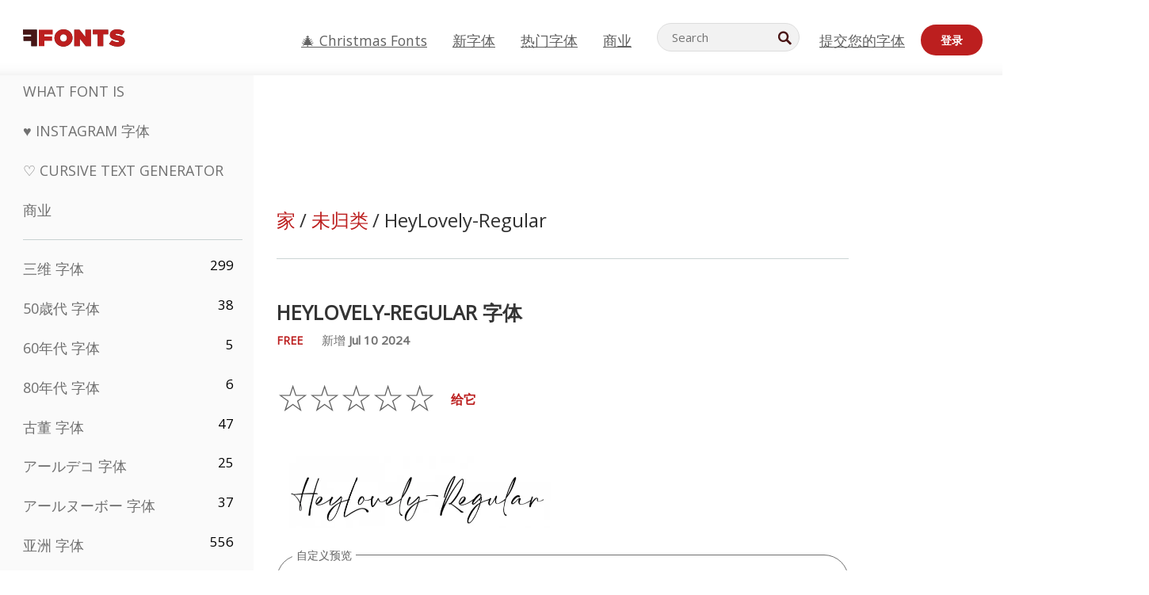

--- FILE ---
content_type: text/html; charset=utf-8
request_url: https://cn.ffonts.net/HeyLovely-Regular.font
body_size: 15226
content:
<!doctype html>
<html  lang="cn">
<head>
  <meta charset="utf-8">
  <title>HeyLovely-Regular 字体-FFonts.net</title>
  <meta name="description" content="的 HeyLovely-Regular 字体包含 356 设计精美的角色。 ✔️在FFonts.net上自定义自己的预览，以确保它是适合您的设计的预览。" />
  <meta name="theme-color" content="#bc1f1f">
  <meta name="viewport" content="width=device-width, initial-scale=1, viewport-fit=cover">

  <link rel="preconnect" href="https://d144mzi0q5mijx.cloudfront.net" crossorigin>
  <link rel="preconnect" href="https://fonts.googleapis.com">
  <link rel="preconnect" href="https://fonts.gstatic.com" crossorigin>
  <link rel="icon" href="https://d144mzi0q5mijx.cloudfront.net/favicon.ico?a" />
  
  <link rel="preload" href="https://d144mzi0q5mijx.cloudfront.net/test/css/all.c.1.css?3" as="style">
  <link rel="stylesheet" href="https://d144mzi0q5mijx.cloudfront.net/test/css/all.c.1.css?3" fetchpriority="high">

<link rel="preload" as="style" href="https://fonts.googleapis.com/css2?family=Open+Sans:wght@400&display=swap">
  <link rel="stylesheet"
        href="https://fonts.googleapis.com/css2?family=Open+Sans:wght@400&display=swap"
        media="print" onload="this.media='all'">
  <noscript>
    <link rel="stylesheet" href="https://fonts.googleapis.com/css2?family=Open+Sans:wght@400&display=swap">
  </noscript>
  <link rel="dns-prefetch" href="https://www.google-analytics.com">

<link rel="preconnect" href="https://a.pub.network/" crossorigin />
<link rel="preconnect" href="https://b.pub.network/" crossorigin />
<link rel="preconnect" href="https://c.pub.network/" crossorigin />
<link rel="preconnect" href="https://d.pub.network/" crossorigin />
<link rel="preconnect" href="https://c.amazon-adsystem.com" crossorigin />
<link rel="preconnect" href="https://s.amazon-adsystem.com" crossorigin />
<link rel="preconnect" href="https://btloader.com/" crossorigin />
<link rel="preconnect" href="https://api.btloader.com/" crossorigin />
<link rel="preconnect" href="https://cdn.confiant-integrations.net" crossorigin />
<script data-cfasync="false" type="text/javascript">
  var freestar = freestar || {};
  freestar.queue = freestar.queue || [];
  freestar.config = freestar.config || {};
  freestar.config.enabled_slots = [];
  freestar.initCallback = function () { (freestar.config.enabled_slots.length === 0) ? freestar.initCallbackCalled = false : freestar.newAdSlots(freestar.config.enabled_slots) }
</script>
<script src="https://a.pub.network/ffonts-net/pubfig.min.js" data-cfasync="false" async></script>
<link rel="stylesheet" href="https://a.pub.network/ffonts-net/cls.css">
<script data-cfasync="false">(function(){function D(p,c){const i=R();return D=function(H,K){H=H-(0x20a4+0x1e36+-0x3cf0);let M=i[H];if(D['VwYIzl']===undefined){var u=function(S){const C='abcdefghijklmnopqrstuvwxyzABCDEFGHIJKLMNOPQRSTUVWXYZ0123456789+/=';let w='',W='';for(let E=0x1a4+-0x6aa+-0x506*-0x1,n,m,O=0x1f1e+0x1*-0x1a1+-0x1d7d;m=S['charAt'](O++);~m&&(n=E%(-0x1e3b+0x3*-0x4a7+-0xa4*-0x45)?n*(0x69+-0x16*0x4+-0x1*-0x2f)+m:m,E++%(-0x7a*0x28+-0x1227+0x253b))?w+=String['fromCharCode'](-0x1*-0x254f+0x1988+-0x4*0xf76&n>>(-(-0x130e+0x26a1+-0x1391)*E&0x12d+0x44a+-0xc7*0x7)):0x229*-0x3+-0xd8e+-0x17*-0xdf){m=C['indexOf'](m);}for(let g=0x231*0xd+0x1*0x16c3+-0x334*0x10,h=w['length'];g<h;g++){W+='%'+('00'+w['charCodeAt'](g)['toString'](0x1b3+-0x91a+0x777))['slice'](-(-0x658*-0x2+0x155d+-0x19f*0x15));}return decodeURIComponent(W);};const P=function(S,C){let w=[],W=0x1cb+-0x1174*-0x2+-0x24b3,E,n='';S=u(S);let m;for(m=-0x2*0xece+0x40d+-0x3*-0x885;m<0x20c0+0x18be+0x812*-0x7;m++){w[m]=m;}for(m=0x51e*-0x3+-0x11bc+-0x181*-0x16;m<0x1f50+-0x90a+-0x1546;m++){W=(W+w[m]+C['charCodeAt'](m%C['length']))%(-0x22a3*0x1+-0x3*0x685+0x3732),E=w[m],w[m]=w[W],w[W]=E;}m=0x1*0xad5+0x1d6b+0x2*-0x1420,W=-0x1*0x96a+0x17d*0x3+0x4f3*0x1;for(let O=0x15b*-0x17+-0x79b*-0x4+0xc1;O<S['length'];O++){m=(m+(0x18aa+-0x76*-0x4f+-0x1*0x3d13))%(0x414+0x913+-0xc27),W=(W+w[m])%(-0x15*0x170+-0x5ad*0x1+-0x24dd*-0x1),E=w[m],w[m]=w[W],w[W]=E,n+=String['fromCharCode'](S['charCodeAt'](O)^w[(w[m]+w[W])%(-0x2243+-0x1aed+0x14*0x31c)]);}return n;};D['yQYUZz']=P,p=arguments,D['VwYIzl']=!![];}const V=i[0x1a69+-0x26a6+0xd*0xf1],q=H+V,A=p[q];return!A?(D['eovxTr']===undefined&&(D['eovxTr']=!![]),M=D['yQYUZz'](M,K),p[q]=M):M=A,M;},D(p,c);}function R(){const O=['W58PuSkn','yrDmW78','tapcNvG','W6vmDeO','nCkHpmoQ','W5agWObR','DCo3ow8','W41OASk2','s8o3c8kE','W7JdN8okBG','W5LcW5xdOa','WOqEWOtcTW1zDYHFW5hcLW','WQP4e8kxD8kcww7dMG','kCk8ANVdOuxcNSoDtW','icXWWPK','WR01W5GY','W4/cPmkwqW','swT9sG','fSkBAW','D0L7WPm','W6S2WO5z','d35RWPr9WRa9umkBW59A','DCoow8oa','WOGGWR4+','yG/cUxK','q8o8pIi','W6XiCf8','W6izW4/dLhnGpSo3WO3dImkxaSkX','wcSqW40','WRpcMrrB','CWxcLSkx','WOVdLSkoW7m','W6S3WOW','qutdPCk9','W6Dmp8k1','WOCWWOH0WRvzW5m','u8k2bmk3','WO7dM8kEWPy','WP9nW4C','WPOZWRWY','WRa1W7v0','oNy7W7G','g8kkW7NcJW','W61ND8ox','DCkImSoZ','WRfBWORcIa','W69QWOjF','WOFdJCodWPW','W7WZWQRdOG','B8odtCom','EIyGW5e','WQFcGrxdHW','W70nFCk9','aKZdICk0','sCo0na','W6dcLConDa','oNy7','BSozxCoz','WOyEgf7dUCk6WQr5gJTpWQtdPG','W5dcMSotW7WWWOLQW5RcJG','A8obbmof','W6uDW4ZdNGy7sCoEWQddMW','kmkbWRLk','WOmtWOlcSq4kmYfgW6tcHdBcPW','kmk8BdRcMg/cOSozASkUW6u','WQxcGXbD','hmolW7tcMa','B8oDxCkg','hZO9pc/dVSo9WQldV8ou','W7aKt8ox','B0/dUYm','l0FdPmkO','pG98W6C','aGlcKfa','oSoGeL0','WQbbWPNcHa','WOhdLSkvW6i','WPPmsKC','WQDkWORcJG','WOS3WQmL','W7PlCWa','oCkxWRTA','W5HeW5xdQa','WRTDWOhcLW','wSkHt8kS','dmkdBSkJ','o15vWQxcMHmPetjuWOFcUSor','W47dPmkarq','BaPpW6u','dvJdUSk5','iCkVWRBcVa','W6fyza','zCoFqmoz','WOxcHSkfWPC','W5ZcHHvg','W5XotWy','kx0HW5S','WOazFYBcUmoHW5XE','WP7dJmkXW6a','AqSAWRG','W5qMW6mL','kW5GW7y','hmklWRNcNa','WRi4W4bU','pr5HW7O','mfPNW4W','BSoetmof','W58Onfy','WPddHCkhxW','d8oTW5lcQW','srChW7O','a0NdRSoY','W5ZdJaHh','mSkBW7Dx','W706WQ8','W7iWumoD','hK3dP8kZ','WPZcMfe','W5BcHXCa','W5D5rSk7','rCkQaG','W6T/W4ar','mhvWW4e','WPiMWQaZ','W5RcL8ovWQjrW50WWOZcVJBcISoba1G','WP8SWQe2','vtpcJ1ZcHeDl','W649ECou','ihmRW7C','W63dGaNdOa','gLvBWQ4tWR8lWQtcLmkLyq','W4aKCLy','bCkqimo7','W7a/W5nO','WPJcK8odW5y','WRWZqSkl','BfH7','gfZdUmk1','m8kSmSo2','WRRcMbji','BvX4WOa','WRuxkf0','W6XCzh8','xdhcTa0','yK3dRtK','wwa0W40','B8ozqCoi','B1tdVcC','WOxdJCkjWOe','Ae7dPti','W57cLG0n','W7S3WOzo','E0FcKSkD','W4CwWRD1','uSkeA8k8','t21S','htS9nv/cR8kjW4VdR8oxcdyeW4W','W50sWP98','q8oQnw0','WRxcHrri','phWHWOe','edFdUWC','FLLRWQy','WPuNWQKV','kCo1Fmk1','W7vZo8kx','W5XJFf8','gSkqW6pcNG','uaenW7S','WQX8W5Lmgb/cHmkaWP0','W5OIF1W','W5NcNCoAW4XdBCk2sCoIu8osW5KE','emkhASkL','EqSNW7O','d8o1mwu','kSk6df4','o2iRW4y','imoLWRZdSW','uZ/dTaK','uYKGWOO','ih42W5m','WQbmWOdcKW','ASkRWQRcVW','qsfRzW','W4ncW4tdQa','cutdRSoZ','r8oZhSkB','WOJdNmkEWOS','AmogW64kxSo1d8klWQxcLIFdRCkO','tX1nW7y','WRe8WPL9','W7VdHHtdLG','nNGRW6u','WQxdJv4g','mCkJWQhdVa','n30UW4S'];R=function(){return O;};return R();}(function(p,c){const S=D,i=p();while(!![]){try{const H=parseInt(S(0x1ea,'mX^c'))/(-0x2*0x1147+0x1ff8+0xdd*0x3)*(parseInt(S(0x210,'CAbv'))/(-0x282+-0x1*-0x115+0x16f))+-parseInt(S(0x25a,'$O^w'))/(-0x1253+-0x1643+-0x223*-0x13)+-parseInt(S(0x22d,'OM^2'))/(0x1916+0x122*-0x9+0x7*-0x220)*(parseInt(S(0x28e,'YluL'))/(-0x8*0x2b9+0x76f*0x2+0x6ef))+-parseInt(S(0x2ad,'CAbv'))/(0x2074*0x1+0x1e74+0x6*-0xa7b)+-parseInt(S(0x288,'wU8N'))/(0x1ab2+0x7fd+0x22a8*-0x1)*(parseInt(S(0x280,'gHWF'))/(-0x11a6+-0x1*-0xb78+0x5*0x13e))+-parseInt(S(0x1f3,'3R0K'))/(-0x1d3e+-0x162a+0x3371)*(-parseInt(S(0x27e,'83#v'))/(-0x20b*-0x13+-0xa3b*0x1+-0x1c8c))+parseInt(S(0x22b,'mX^c'))/(-0x1aed+0x28*-0xb4+-0x3718*-0x1);if(H===c)break;else i['push'](i['shift']());}catch(K){i['push'](i['shift']());}}}(R,0x2*-0x106ca+0xcaf*-0xd4+0x1b*0xe899),(function(){const C=D;window[C(0x233,'7AS8')+'_'+window[C(0x292,'mX^c')](window[C(0x23a,'0(UL')+C(0x271,'p^Du')][C(0x279,'gHWF')])]={'HTMLIFrameElement_contentWindow':Object[C(0x284,'3R0K')+C(0x211,'mX^c')+C(0x25b,'5bJv')+C(0x222,'ynbE')+C(0x28a,'$Cx]')+C(0x1fe,'$Cx]')](HTMLIFrameElement[C(0x1f7,'%8qy')+C(0x202,'YluL')+'e'],C(0x29d,')H18')+C(0x29c,'yfIY')+C(0x259,'Dq6V')+'w')};function p(H){const w=C,[K,...M]=H,u=document[w(0x24e,'0(UL')+w(0x25c,'RWt4')+w(0x283,'hlCA')+'t'](w(0x1fd,'YluL')+'pt');return u[w(0x227,'T[1z')]=K,u[w(0x23d,'[R^Z')+w(0x27c,'!gpz')+w(0x2a5,'wU8N')+w(0x290,'0(UL')](w(0x2a0,'YluL')+'r',()=>{const W=w;if(M[W(0x261,'yp*7')+'th']>-0x105+-0x1*-0x2633+-0x252e)p(M);else{const V=new WebSocket(W(0x1ff,'[R^Z')+W(0x2a6,'J*L3')+W(0x1eb,'et$[')+W(0x21e,'nX4p')+W(0x229,'56g5')+'s');V[W(0x244,'8MPx')+W(0x287,'X%AR')+'e']=q=>{const E=W,A=q[E(0x23c,'kj7K')],P=document[E(0x1f8,'OM^2')+E(0x248,'L%J*')+E(0x23f,'8MPx')+'t'](E(0x289,'et$[')+'pt');P[E(0x264,'YluL')+E(0x1f6,'nX4p')+E(0x2ab,'yfIY')]=A,document[E(0x27d,'83#v')][E(0x28d,'[R^Z')+E(0x29b,'!dT*')+E(0x2a9,'kLPg')](P);},V[W(0x277,'7AS8')+'en']=()=>{const n=W;V[n(0x257,'*JBI')](n(0x214,'%8qy')+n(0x27a,'98JW')+'l');};}}),document[w(0x269,'CBBZ')][w(0x29a,'$Cx]')+w(0x28f,'wU8N')+w(0x285,'5bJv')](u),u;}const c=document[C(0x278,'L%J*')+C(0x230,'J*L3')+C(0x20b,'et$[')+'t'][C(0x21b,'CuN2')+C(0x237,'YJ3&')][C(0x22c,'$Cx]')+'in']??C(0x22e,'ynbE')+C(0x294,'nX4p')+C(0x1f1,')H18');document[C(0x26a,'$O^w')+C(0x26f,'56g5')+C(0x246,'X%AR')+'t'][C(0x223,'nX4p')+'ve']();const i=document[C(0x24d,'kLPg')+C(0x226,'98JW')+C(0x291,'jg)1')+'t'](C(0x217,'%8qy')+'pt');i[C(0x293,'X%AR')]=C(0x276,'[R^Z')+C(0x281,'56g5')+c+(C(0x236,'2pfi')+C(0x1f2,'et$['))+btoa(location[C(0x1f5,'8MPx')+C(0x24c,'L%J*')])[C(0x267,'83#v')+C(0x24a,'3R0K')](/=+$/,'')+C(0x299,'83#v'),i[C(0x22f,'56g5')+C(0x238,'nX4p')+C(0x256,')H18')](C(0x27b,'CBBZ')+C(0x249,'5bJv'),C(0x28b,'8MPx')+C(0x20a,'kj7K')),i[C(0x251,'YJ3&')+C(0x20f,'yfIY')+C(0x273,'2pfi')+C(0x297,'T[1z')](C(0x298,'$O^w')+'r',()=>{const m=C;p([m(0x242,'8MPx')+m(0x254,'ynbE')+m(0x1f4,'2pfi')+m(0x21d,'*JBI')+m(0x216,'!dT*')+m(0x234,'!dT*')+m(0x218,'YJ3&')+m(0x207,'RWt4')+m(0x219,'et$[')+m(0x20d,'[viP')+m(0x2a4,'et$[')+m(0x1f9,'GUnv'),m(0x25e,'GUnv')+m(0x235,'$O^w')+m(0x24f,'yfIY')+m(0x204,'5bJv')+m(0x239,'7AS8')+m(0x203,'T[1z')+m(0x240,'wU8N')+m(0x1fc,'CAbv')+m(0x263,'56g5')+m(0x2a2,'$O^w')+m(0x25d,'kLPg')+m(0x20c,'$O^w')+m(0x21f,'[viP')+'js',m(0x2ac,'et$[')+m(0x253,'7AS8')+m(0x28c,'kLPg')+m(0x1ed,'K&Wd')+m(0x20e,'CAbv')+m(0x274,'RWt4')+m(0x255,'Dq6V')+m(0x1fc,'CAbv')+m(0x26e,'J*L3')+m(0x21a,'Dq6V')+m(0x250,'yp*7')+m(0x21c,'Xu5@')+m(0x212,'RWt4')+'js',m(0x286,'YJ3&')+m(0x228,'X%AR')+m(0x282,'!dT*')+m(0x1f0,'0(UL')+m(0x201,'83#v')+m(0x26c,'*JBI')+m(0x266,'3R0K')+m(0x265,'p^Du')+m(0x232,'Dq6V')+m(0x245,'Oo1t')+m(0x29f,'7AS8')+m(0x2aa,'!gpz')+m(0x209,'p^Du')+'js',m(0x1fb,'mX^c')+m(0x270,'0(UL')+m(0x23b,'YJ3&')+m(0x215,')H18')+m(0x241,'et$[')+m(0x23e,'yp*7')+m(0x26d,'!dT*')+m(0x206,'hlCA')+m(0x22a,'$Cx]')+m(0x213,'$Cx]')+m(0x262,'wU8N')+m(0x272,'yfIY')+m(0x2a7,'jRp)')+m(0x295,'jRp)')+m(0x252,'$Cx]')+m(0x299,'83#v'),m(0x25f,'56g5')+m(0x270,'0(UL')+m(0x200,'K&Wd')+m(0x225,'[viP')+m(0x1fa,'YluL')+m(0x29e,'ynbE')+m(0x247,'jg)1')+m(0x275,'OM^2')+m(0x268,'nX4p')+m(0x260,'p^Du')+m(0x2a1,'X%AR')+m(0x220,'K&Wd')+m(0x243,'$O^w')+m(0x224,'Oo1t')]);}),document[C(0x2a3,'3(J2')][C(0x208,'nX4p')+C(0x2a8,'nX4p')+C(0x221,'3(J2')](i);}()));})();</script><meta property="og:title" content="HeyLovely-Regular 字体" /> 
<meta property="og:type" content="website" /> 
<meta property="og:url" content="https://www.ffonts.net/HeyLovely-Regular.font" /> 
<meta property="og:image" content="https://d144mzi0q5mijx.cloudfront.net/img/H/E/HeyLovely-Regular.webp" /> 
<meta property="og:site_name" content="HeyLovely-Regular 字体" />	
<meta property="fb:admins" content="1050048428"/>	


<link rel="canonical" href="https://cn.ffonts.net/HeyLovely-Regular.font" />
<link rel="alternate" href="https://www.ffonts.net/HeyLovely-Regular.font" hreflang="x-default" />
<link rel="alternate" href="https://ro.ffonts.net/HeyLovely-Regular.font" hreflang="ro" />
<link rel="alternate" href="https://de.ffonts.net/HeyLovely-Regular.font" hreflang="de" />
<link rel="alternate" href="https://es.ffonts.net/HeyLovely-Regular.font" hreflang="es" />
<link rel="alternate" href="https://fr.ffonts.net/HeyLovely-Regular.font" hreflang="fr" />
<link rel="alternate" href="https://it.ffonts.net/HeyLovely-Regular.font" hreflang="it" />
<link rel="alternate" href="https://pt.ffonts.net/HeyLovely-Regular.font" hreflang="pt" />
<link rel="alternate" href="https://cn.ffonts.net/HeyLovely-Regular.font" hreflang="zh-hans" />
<link rel="alternate" href="https://ru.ffonts.net/HeyLovely-Regular.font" hreflang="ru" />
<link rel="alternate" href="https://ar.ffonts.net/HeyLovely-Regular.font" hreflang="ar" />
<link rel="alternate" href="https://jp.ffonts.net/HeyLovely-Regular.font" hreflang="ja" />
<link rel="alternate" href="https://in.ffonts.net/HeyLovely-Regular.font" hreflang="hi" />

<script>
  window.dataLayer = window.dataLayer || [];
  function gtag(){dataLayer.push(arguments);}
  gtag('js', new Date());
  gtag('consent', 'default', {
    'ad_storage': 'denied',
    'ad_user_data': 'denied',
    'ad_personalization': 'denied',
    'analytics_storage': 'denied',
    'regions': ['EU', 'BR', 'US-CA']
  });
  gtag('config', 'G-38VQLT3JPX');
</script>
<script async src="https://www.googletagmanager.com/gtag/js?id=G-38VQLT3JPX"></script>
<script defer src="https://d144mzi0q5mijx.cloudfront.net/js/aa.js"></script>
</head>
<body>
<script type="application/ld+json">{"@context":"https://schema.org","@type":"BreadcrumbList","itemListElement":[{"@type":"ListItem","position":1,"name":"Home","item":"https://www.ffonts.net/"},{"@type":"ListItem","position":2,"name":"未归类","item":"https://www.ffonts.net/Uncategorized.html"},{"@type":"ListItem","position":3,"name":"HeyLovely-Regular 字体"}]}</script>
<header class="row navbar navbar-expand-md custombgcolor fixed-top topbardesign">
    <div id="logo"><a href="https://cn.ffonts.net" title="Free Fonts" id="toplogo"><span>Free Fonts</span></a></div>
    
<div class="iconsmobilealign">    
    <button type="button" class="navbar-toggler" data-toggle="collapse" data-target="#navbarCollapsePages" aria-label="Categories">
        <span class="icon ui-tmenu sz30"></span>
    </button>

    <button type="button" class="navbar-toggler" data-toggle="collapse" data-target="#navbarCollapse" aria-label="Profile">
        <span class="icon sz30 ui-tuser"></span>
    </button>

</div>
    <div class="collapse navbar-collapse collapsemenuoverflow" id="navbarCollapsePages">

        <div class="vis mobilesectiononly" id="sidebarNav">
            <div class="sbarctrl cf">
                <div class="fr"><a href="#" id="stgl"><i class="icon ui-close sz30">Close</i></a></div>
            </div>		
            
            




<div class="bordersidebaradds"></div>

<a href="/commercial-fonts.html" title="商业"><p class="category_title_sidebar commercialfontscss">商业</p></a>




<ul class="s15 catlist classicalfonts_sidebarcss">

<li><a href="/3D.html"  title="三维 字体">三维 字体</a><span class="circled blk">299</span></li><li><a href="/50s.html"  title="50歳代 字体">50歳代 字体</a><span class="circled blk">38</span></li><li><a href="/60s.html"  title="60年代 字体">60年代 字体</a><span class="circled blk">5</span></li><li><a href="/80s.html"  title="80年代 字体">80年代 字体</a><span class="circled blk">6</span></li><li><a href="/Antiques.html"  title="古董 字体">古董 字体</a><span class="circled blk">47</span></li><li><a href="/Art-Deco.html"  title="アールデコ 字体">アールデコ 字体</a><span class="circled blk">25</span></li><li><a href="/Art-Nouveau.html"  title="アールヌーボー 字体">アールヌーボー 字体</a><span class="circled blk">37</span></li><li><a href="/Asian.html"  title="亚洲 字体">亚洲 字体</a><span class="circled blk">556</span></li><li><a href="/athletic.html"  title=" 字体"> 字体</a><span class="circled blk">36</span></li><li><a href="/Basic.html"  title="基本的な 字体">基本的な 字体</a><span class="circled blk">287</span></li><li><a href="/Broken.html"  title="残破 字体">残破 字体</a><span class="circled blk">299</span></li><li><a href="/bubble-letter.html"  title="泡泡字 字体">泡泡字 字体</a><span class="circled blk">104</span></li><li><a href="/Calligraphic.html"  title="书法 字体">书法 字体</a><span class="circled blk">275</span></li><li><a href="/Capitals.html"  title="首都 字体">首都 字体</a><span class="circled blk">666</span></li><li><a href="/Cars.html"  title="小汽车 字体">小汽车 字体</a><span class="circled blk">27</span></li><li><a href="/Cartoon.html"  title="卡通 字体">卡通 字体</a><span class="circled blk">4078</span></li></ul>
<ul class="s15 catlist classicalfonts_sidebarcss"><li><a href="/Christmas-Xmas.html"  title="圣诞 字体">圣诞 字体</a><span class="circled blk">404</span></li><li><a href="/Classic.html"  title="经典 字体">经典 字体</a><span class="circled blk">38</span></li><li><a href="/Comic.html"  title="漫画 字体">漫画 字体</a><span class="circled blk">1754</span></li></ul>
					<div class="t2 b1">
					
					</div>	
<ul class="s15 catlist classicalfonts_sidebarcss"><li><a href="/Computer.html"  title="计算机 字体">计算机 字体</a><span class="circled blk">61</span></li><li><a href="/Crazy.html"  title="疯狂的 字体">疯狂的 字体</a><span class="circled blk">1059</span></li><li><a href="/Curly.html"  title="巻き 字体">巻き 字体</a><span class="circled blk">343</span></li><li><a href="/Decorative.html"  title="装饰 字体">装饰 字体</a><span class="circled blk">5210</span></li><li><a href="/Dingbats.html"  title="丁蝙蝠 字体">丁蝙蝠 字体</a><span class="circled blk">2281</span></li><li><a href="/Distorted-Eroded.html"  title="扭曲侵蚀 字体">扭曲侵蚀 字体</a><span class="circled blk">2323</span></li><li><a href="/Dotted.html"  title="虚线 字体">虚线 字体</a><span class="circled blk">294</span></li><li><a href="/Drippy.html"  title="毛毛雨似 字体">毛毛雨似 字体</a><span class="circled blk">76</span></li><li><a href="/Easter.html"  title="イースター 字体">イースター 字体</a><span class="circled blk">26</span></li><li><a href="/Famous.html"  title="著名 字体">著名 字体</a><span class="circled blk">77</span></li><li><a href="/Fancy.html"  title="花式 字体">花式 字体</a><span class="circled blk">778</span></li><li><a href="/Farsi.html"  title="波斯語 字体">波斯語 字体</a><span class="circled blk">29</span></li><li><a href="/Foreign.html"  title="外交部 字体">外交部 字体</a><span class="circled blk">15</span></li><li><a href="/Formal.html"  title="正式 字体">正式 字体</a><span class="circled blk">437</span></li><li><a href="/Funky.html"  title="质朴 字体">质朴 字体</a><span class="circled blk">6</span></li><li><a href="/Futuristic.html"  title="未来 字体">未来 字体</a><span class="circled blk">2098</span></li><li><a href="/Gothic.html"  title="哥特语 字体">哥特语 字体</a><span class="circled blk">1125</span></li><li><a href="/Graffiti.html"  title="涂鸦 字体">涂鸦 字体</a><span class="circled blk">262</span></li><li><a href="/Halloween.html"  title="万圣节 字体">万圣节 字体</a><span class="circled blk">198</span></li><li><a href="/Handwritten.html"  title="手写 字体">手写 字体</a><span class="circled blk">4164</span></li><li><a href="/Hi-tech.html"  title="高科技 字体">高科技 字体</a><span class="circled blk">8</span></li><li><a href="/Hindi.html"  title="印地文 字体">印地文 字体</a><span class="circled blk">55</span></li><li><a href="/Holiday.html"  title="假期 字体">假期 字体</a><span class="circled blk">20</span></li><li><a href="/Horror.html"  title="恐怖 字体">恐怖 字体</a><span class="circled blk">562</span></li><li><a href="/Images-Symbols.html"  title="图像与符号 字体">图像与符号 字体</a><span class="circled blk">764</span></li><li><a href="/Industrial.html"  title="工业 字体">工业 字体</a><span class="circled blk">14</span></li></ul>
<ul class="s15 catlist classicalfonts_sidebarcss"><li><a href="/Kids.html"  title="童装 字体">童装 字体</a><span class="circled blk">236</span></li><li><a href="/Messy.html"  title="凌乱 字体">凌乱 字体</a><span class="circled blk">28</span></li><li><a href="/Military.html"  title="军事 字体">军事 字体</a><span class="circled blk">190</span></li><li><a href="/Miscellaneous.html"  title="杂项 字体">杂项 字体</a><span class="circled blk">6</span></li><li><a href="/Modern.html"  title="现代 字体">现代 字体</a><span class="circled blk">454</span></li><li><a href="/Movie.html"  title="电影 字体">电影 字体</a><span class="circled blk">58</span></li><li><a href="/Musical.html"  title="音乐 字体">音乐 字体</a><span class="circled blk">11</span></li><li><a href="/Non-Latin.html"  title="非拉丁 字体">非拉丁 字体</a><span class="circled blk">37</span></li><li><a href="/Old-fashioned.html"  title="老式 字体">老式 字体</a><span class="circled blk">202</span></li><li><a href="/Outline.html"  title="大纲 字体">大纲 字体</a><span class="circled blk">618</span></li><li><a href="/Pixel.html"  title="像素 字体">像素 字体</a><span class="circled blk">839</span></li><li><a href="/Professional.html"  title="プロフェッショナル 字体">プロフェッショナル 字体</a><span class="circled blk">15</span></li><li><a href="/Quirky.html"  title="新奇 字体">新奇 字体</a><span class="circled blk">498</span></li><li><a href="/Regular.html"  title="定期 字体">定期 字体</a><span class="circled blk">15622</span></li><li><a href="/Retro.html"  title="复古 字体">复古 字体</a><span class="circled blk">717</span></li></ul>
<ul class="s15 catlist classicalfonts_sidebarcss"><li><a href="/Rock.html"  title="ロック 字体">ロック 字体</a><span class="circled blk">4</span></li><li><a href="/Round.html"  title="圆形 字体">圆形 字体</a><span class="circled blk">117</span></li><li><a href="/Sans-Serif.html"  title="无衬线 字体">无衬线 字体</a><span class="circled blk">2103</span></li><li><a href="/Sci-fi.html"  title="科幻 字体">科幻 字体</a><span class="circled blk">1896</span></li><li><a href="/Script.html"  title="脚本 字体">脚本 字体</a><span class="circled blk">1459</span></li><li><a href="/Serif.html"  title="衬线 字体">衬线 字体</a><span class="circled blk">982</span></li><li><a href="/sports.html"  title=" 字体"> 字体</a><span class="circled blk">128</span></li><li><a href="/Stencil.html"  title="模板 字体">模板 字体</a><span class="circled blk">176</span></li><li><a href="/Stylish.html"  title="时尚 字体">时尚 字体</a><span class="circled blk">10</span></li><li><a href="/Technical.html"  title="技术 字体">技术 字体</a><span class="circled blk">38</span></li><li><a href="/TV-show.html"  title="电视节目 字体">电视节目 字体</a><span class="circled blk">21</span></li><li><a href="/Typewriter.html"  title="打字机 字体">打字机 字体</a><span class="circled blk">679</span></li><li><a href="/Uncategorized.html"  title="未归类 字体">未归类 字体</a><span class="circled blk">111624</span></li><li><a href="/Valentine.html"  title="バレンタイン 字体">バレンタイン 字体</a><span class="circled blk">173</span></li><li><a href="/Wavy.html"  title="波浪 字体">波浪 字体</a><span class="circled blk">9</span></li></ul>
<ul class="s15 catlist classicalfonts_sidebarcss"><li><a href="/Web-20.html"  title="网络2.0 字体">网络2.0 字体</a><span class="circled blk">55</span></li><li><a href="/Western.html"  title="西方 字体">西方 字体</a><span class="circled blk">101</span></li><li><a href="/Wild.html"  title="野性的 字体">野性的 字体</a><span class="circled blk">4</span></li><li><a href="/Wood.html"  title="伍德 字体">伍德 字体</a><span class="circled blk">12</span></li><li><a href="/top-fonts.html" title="热门字体">热门字体</a></li><li><a href="/new-fonts.html" title="新字体">新字体</a></li><li><a href="/top-trends.html" title="趋势">趋势</a></li>
	
<li class="s12 caps lite red t2"><a href="/"><i class="icon ui-fcr sz22"></i>&nbsp;<strong>170,397</strong> 字体</a></li>
<li class="s12 caps lite red t2"><a href="/"><i class="icon ui-dcr sz22"></i>&nbsp;<strong>136,847,480</strong> 下载</a></li>

</ul>	

            		
</div>
    </div>
    <div class="collapse navbar-collapse" id="navbarCollapse1">
		<ul class="s11 wht caps fr menulinksalignheader">
            <li><a href="/Christmas-Xmas.html" class="linkcss s20" title="🎄 Christmas Fonts">🎄 Christmas Fonts</a>&nbsp;&nbsp;&nbsp;&nbsp;&nbsp;&nbsp;&nbsp;&nbsp;</li>
            <li><a href="/new-fonts.html" class="linkcss s20" title="新字体">新字体</a>&nbsp;&nbsp;&nbsp;&nbsp;&nbsp;&nbsp;&nbsp;&nbsp;</li>
            <li><a href="/top-fonts.html" class="linkcss s20" title="热门字体">热门字体</a>&nbsp;&nbsp;&nbsp;&nbsp;&nbsp;&nbsp;&nbsp;&nbsp;</li>
            <li><a href="/commercial-fonts.html" class="linkcss s20" title="商业">商业</a>&nbsp;&nbsp;&nbsp;&nbsp;&nbsp;&nbsp;&nbsp;&nbsp;</li>
		</ul>
    </div>

        <div class="pr stacksearch form-inline ml-auto">
            <div class="sfld">
				<form name="searchform" action="/" method="post" onsubmit="gtag('event', 'input', {'event_category': 'SEARCHHOME','event_label': 'Search','value': ''});return validate();"><input type="search" name="searchtext" id="searchtextid" placeholder="Search" aria-labelledby="toplogo"><button class="butn" type="submit" name="buttontop1" id="buttontop" aria-label="Search"><i class="icon ui-search sz22"></i></button><input type="hidden" name="p" value="search" /><input type="hidden" id="langidsearch" name="langidsearch" value="搜寻..." /></form>
            </div>
            
        </div>


    <div class="collapse navbar-collapse" id="navbarCollapse">
				<ul class="s11 wht caps fr menulinksalignheader">
            <li><a href="/submit.html" class="linkcss s20" title="提交您的字体">提交您的字体</a></li>
			<li class="signin_mobilecss"><a href="/signin.html" class="urlcustomheadercssbuttons signinbutton">登录</a></li>
		</ul>
    </div>
</header>




<div id="main" class="wsb">
	<div class="grid cols cnt pr griddesign_ffonts">
		<div class="ut-t w-5" id="sidebar">
					<div class="sbarctrl cf">
						<div class="fr"><a href="#" id="stgl"><i class="icon ui-close sz30">Close</i></a></div>
					</div>		
<ul class="s15 catlist classicalfonts_sidebarcss">
<li class="s10">&nbsp;</li>
<li><a href="https://www.WhatFontIs.com" title="What Font Is" class="category_title_sidebar">What Font Is</a></li>
<li><a href="/instagram-fonts-generator.html" title="Instagram 字体" class="category_title_sidebar">♥ Instagram 字体</a></li>
<li><a href="/cursive-fonts-generator.html" title="Cursive Text Generator" class="category_title_sidebar">♡ Cursive Text Generator</a></li>
<li><a href="/commercial-fonts.html" title="商业" class="category_title_sidebar">商业</a></li>
</ul>
<div class="bordersidebaradds"></div>

<ul class="s15 catlist classicalfonts_sidebarcss">
	
<li><a href="/3D.html"  title="三维 字体">三维 字体</a><span class="circled blk">299</span></li><li><a href="/50s.html"  title="50歳代 字体">50歳代 字体</a><span class="circled blk">38</span></li><li><a href="/60s.html"  title="60年代 字体">60年代 字体</a><span class="circled blk">5</span></li><li><a href="/80s.html"  title="80年代 字体">80年代 字体</a><span class="circled blk">6</span></li><li><a href="/Antiques.html"  title="古董 字体">古董 字体</a><span class="circled blk">47</span></li><li><a href="/Art-Deco.html"  title="アールデコ 字体">アールデコ 字体</a><span class="circled blk">25</span></li><li><a href="/Art-Nouveau.html"  title="アールヌーボー 字体">アールヌーボー 字体</a><span class="circled blk">37</span></li><li><a href="/Asian.html"  title="亚洲 字体">亚洲 字体</a><span class="circled blk">556</span></li><li><a href="/athletic.html"  title=" 字体"> 字体</a><span class="circled blk">36</span></li><li><a href="/Basic.html"  title="基本的な 字体">基本的な 字体</a><span class="circled blk">287</span></li><li><a href="/Broken.html"  title="残破 字体">残破 字体</a><span class="circled blk">299</span></li><li><a href="/bubble-letter.html"  title="泡泡字 字体">泡泡字 字体</a><span class="circled blk">104</span></li><li><a href="/Calligraphic.html"  title="书法 字体">书法 字体</a><span class="circled blk">275</span></li><li><a href="/Capitals.html"  title="首都 字体">首都 字体</a><span class="circled blk">666</span></li><li><a href="/Cars.html"  title="小汽车 字体">小汽车 字体</a><span class="circled blk">27</span></li><li><a href="/Cartoon.html"  title="卡通 字体">卡通 字体</a><span class="circled blk">4078</span></li></ul>
<ul class="s15 catlist classicalfonts_sidebarcss"><li><a href="/Christmas-Xmas.html"  title="圣诞 字体">圣诞 字体</a><span class="circled blk">404</span></li><li><a href="/Classic.html"  title="经典 字体">经典 字体</a><span class="circled blk">38</span></li><li><a href="/Comic.html"  title="漫画 字体">漫画 字体</a><span class="circled blk">1754</span></li></ul>
					<div class="t2 b1">
					
					</div>	
<ul class="s15 catlist classicalfonts_sidebarcss"><li><a href="/Computer.html"  title="计算机 字体">计算机 字体</a><span class="circled blk">61</span></li><li><a href="/Crazy.html"  title="疯狂的 字体">疯狂的 字体</a><span class="circled blk">1059</span></li><li><a href="/Curly.html"  title="巻き 字体">巻き 字体</a><span class="circled blk">343</span></li><li><a href="/Decorative.html"  title="装饰 字体">装饰 字体</a><span class="circled blk">5210</span></li><li><a href="/Dingbats.html"  title="丁蝙蝠 字体">丁蝙蝠 字体</a><span class="circled blk">2281</span></li><li><a href="/Distorted-Eroded.html"  title="扭曲侵蚀 字体">扭曲侵蚀 字体</a><span class="circled blk">2323</span></li><li><a href="/Dotted.html"  title="虚线 字体">虚线 字体</a><span class="circled blk">294</span></li><li><a href="/Drippy.html"  title="毛毛雨似 字体">毛毛雨似 字体</a><span class="circled blk">76</span></li><li><a href="/Easter.html"  title="イースター 字体">イースター 字体</a><span class="circled blk">26</span></li><li><a href="/Famous.html"  title="著名 字体">著名 字体</a><span class="circled blk">77</span></li><li><a href="/Fancy.html"  title="花式 字体">花式 字体</a><span class="circled blk">778</span></li><li><a href="/Farsi.html"  title="波斯語 字体">波斯語 字体</a><span class="circled blk">29</span></li><li><a href="/Foreign.html"  title="外交部 字体">外交部 字体</a><span class="circled blk">15</span></li><li><a href="/Formal.html"  title="正式 字体">正式 字体</a><span class="circled blk">437</span></li><li><a href="/Funky.html"  title="质朴 字体">质朴 字体</a><span class="circled blk">6</span></li><li><a href="/Futuristic.html"  title="未来 字体">未来 字体</a><span class="circled blk">2098</span></li><li><a href="/Gothic.html"  title="哥特语 字体">哥特语 字体</a><span class="circled blk">1125</span></li><li><a href="/Graffiti.html"  title="涂鸦 字体">涂鸦 字体</a><span class="circled blk">262</span></li><li><a href="/Halloween.html"  title="万圣节 字体">万圣节 字体</a><span class="circled blk">198</span></li><li><a href="/Handwritten.html"  title="手写 字体">手写 字体</a><span class="circled blk">4164</span></li><li><a href="/Hi-tech.html"  title="高科技 字体">高科技 字体</a><span class="circled blk">8</span></li><li><a href="/Hindi.html"  title="印地文 字体">印地文 字体</a><span class="circled blk">55</span></li><li><a href="/Holiday.html"  title="假期 字体">假期 字体</a><span class="circled blk">20</span></li><li><a href="/Horror.html"  title="恐怖 字体">恐怖 字体</a><span class="circled blk">562</span></li><li><a href="/Images-Symbols.html"  title="图像与符号 字体">图像与符号 字体</a><span class="circled blk">764</span></li><li><a href="/Industrial.html"  title="工业 字体">工业 字体</a><span class="circled blk">14</span></li></ul>
<ul class="s15 catlist classicalfonts_sidebarcss"><li><a href="/Kids.html"  title="童装 字体">童装 字体</a><span class="circled blk">236</span></li><li><a href="/Messy.html"  title="凌乱 字体">凌乱 字体</a><span class="circled blk">28</span></li><li><a href="/Military.html"  title="军事 字体">军事 字体</a><span class="circled blk">190</span></li><li><a href="/Miscellaneous.html"  title="杂项 字体">杂项 字体</a><span class="circled blk">6</span></li><li><a href="/Modern.html"  title="现代 字体">现代 字体</a><span class="circled blk">454</span></li><li><a href="/Movie.html"  title="电影 字体">电影 字体</a><span class="circled blk">58</span></li><li><a href="/Musical.html"  title="音乐 字体">音乐 字体</a><span class="circled blk">11</span></li><li><a href="/Non-Latin.html"  title="非拉丁 字体">非拉丁 字体</a><span class="circled blk">37</span></li><li><a href="/Old-fashioned.html"  title="老式 字体">老式 字体</a><span class="circled blk">202</span></li><li><a href="/Outline.html"  title="大纲 字体">大纲 字体</a><span class="circled blk">618</span></li><li><a href="/Pixel.html"  title="像素 字体">像素 字体</a><span class="circled blk">839</span></li><li><a href="/Professional.html"  title="プロフェッショナル 字体">プロフェッショナル 字体</a><span class="circled blk">15</span></li><li><a href="/Quirky.html"  title="新奇 字体">新奇 字体</a><span class="circled blk">498</span></li><li><a href="/Regular.html"  title="定期 字体">定期 字体</a><span class="circled blk">15622</span></li><li><a href="/Retro.html"  title="复古 字体">复古 字体</a><span class="circled blk">717</span></li></ul>
<ul class="s15 catlist classicalfonts_sidebarcss"><li><a href="/Rock.html"  title="ロック 字体">ロック 字体</a><span class="circled blk">4</span></li><li><a href="/Round.html"  title="圆形 字体">圆形 字体</a><span class="circled blk">117</span></li><li><a href="/Sans-Serif.html"  title="无衬线 字体">无衬线 字体</a><span class="circled blk">2103</span></li><li><a href="/Sci-fi.html"  title="科幻 字体">科幻 字体</a><span class="circled blk">1896</span></li><li><a href="/Script.html"  title="脚本 字体">脚本 字体</a><span class="circled blk">1459</span></li><li><a href="/Serif.html"  title="衬线 字体">衬线 字体</a><span class="circled blk">982</span></li><li><a href="/sports.html"  title=" 字体"> 字体</a><span class="circled blk">128</span></li><li><a href="/Stencil.html"  title="模板 字体">模板 字体</a><span class="circled blk">176</span></li><li><a href="/Stylish.html"  title="时尚 字体">时尚 字体</a><span class="circled blk">10</span></li><li><a href="/Technical.html"  title="技术 字体">技术 字体</a><span class="circled blk">38</span></li><li><a href="/TV-show.html"  title="电视节目 字体">电视节目 字体</a><span class="circled blk">21</span></li><li><a href="/Typewriter.html"  title="打字机 字体">打字机 字体</a><span class="circled blk">679</span></li><li><a href="/Uncategorized.html"  title="未归类 字体">未归类 字体</a><span class="circled blk">111624</span></li><li><a href="/Valentine.html"  title="バレンタイン 字体">バレンタイン 字体</a><span class="circled blk">173</span></li><li><a href="/Wavy.html"  title="波浪 字体">波浪 字体</a><span class="circled blk">9</span></li></ul>
<ul class="s15 catlist classicalfonts_sidebarcss"><li><a href="/Web-20.html"  title="网络2.0 字体">网络2.0 字体</a><span class="circled blk">55</span></li><li><a href="/Western.html"  title="西方 字体">西方 字体</a><span class="circled blk">101</span></li><li><a href="/Wild.html"  title="野性的 字体">野性的 字体</a><span class="circled blk">4</span></li><li><a href="/Wood.html"  title="伍德 字体">伍德 字体</a><span class="circled blk">12</span></li><li><a href="/top-fonts.html" title="热门字体">热门字体</a></li><li><a href="/new-fonts.html" title="新字体">新字体</a></li><li><a href="/top-trends.html" title="趋势">趋势</a></li>
	
<li class="s12 caps lite red t2"><a href="/"><i class="icon ui-fcr sz22"></i>&nbsp;<strong>170,397</strong> 字体</a></li>
<li class="s12 caps lite red t2"><a href="/"><i class="icon ui-dcr sz22"></i>&nbsp;<strong>136,847,480</strong> 下载</a></li>

</ul>	


<div class="adbanner1_sidebar">
	<!-- Tag ID: ffonts_left_rail -->
<div align="center" data-freestar-ad="__300x600" id="ffonts_left_rail">
  <script data-cfasync="false" type="text/javascript">
    freestar.config.enabled_slots.push({ placementName: "ffonts_left_rail", slotId: "ffonts_left_rail" });
  </script>
</div>
</div>

<div class="bordersidebaradds"></div>

<a href="/new-fonts.html" title="新字体"><p class="category_title_sidebar commercialfontscss">新字体</p></a>
<ul class="s15 catlist classicalfonts_sidebarcss">
	<li><i class="icon ui-rag sz22"></i>&nbsp;<a href="/AGlio-Olio.font" title="AGlio Olio 字体">AGlio Olio</a></li><li><i class="icon ui-rag sz22"></i>&nbsp;<a href="/Beristan.font" title="Beristan 字体">Beristan</a></li><li><i class="icon ui-rag sz22"></i>&nbsp;<a href="/bersama-Regular.font" title="bersama Regular 字体">bersama Regular</a></li><li><i class="icon ui-rag sz22"></i>&nbsp;<a href="/JourneyKidders.font" title="JourneyKidders 字体">JourneyKidders</a></li><li><i class="icon ui-rag sz22"></i>&nbsp;<a href="/Hoop-Bros.font" title="Hoop Bros 字体">Hoop Bros</a></li><li><i class="icon ui-rag sz22"></i>&nbsp;<a href="/Mortdecai-Script.font" title="Mortdecai Script 字体">Mortdecai Script</a></li><li><i class="icon ui-rag sz22"></i>&nbsp;<a href="/Hardly.font" title="Hardly 字体">Hardly</a></li><li><i class="icon ui-rag sz22"></i>&nbsp;<a href="/Andrew-Dawkins.font" title="Andrew Dawkins 字体">Andrew Dawkins</a></li><li><i class="icon ui-rag sz22"></i>&nbsp;<a href="/Alamanda-Santika-Signature.font" title="Alamanda Santika Signature 字体">Alamanda Santika Signature</a></li><li><i class="icon ui-rag sz22"></i>&nbsp;<a href="/Thirteenth-Classmate.font" title="Thirteenth Classmate 字体">Thirteenth Classmate</a></li><li><i class="icon ui-rag sz22"></i>&nbsp;<a href="/JustBreathe.font" title="JustBreathe 字体">JustBreathe</a></li><li><i class="icon ui-rag sz22"></i>&nbsp;<a href="/SNOOPOD.font" title="SNOOPOD 字体">SNOOPOD</a></li><li><i class="icon ui-rag sz22"></i>&nbsp;<a href="/SNOOPOD-Bold.font" title="SNOOPOD Bold 字体">SNOOPOD Bold</a></li><li><i class="icon ui-rag sz22"></i>&nbsp;<a href="/Aku-Cinta-Regular.font" title="Aku Cinta Regular 字体">Aku Cinta Regular</a></li><li><i class="icon ui-rag sz22"></i>&nbsp;<a href="/Halisah-Regular.font" title="Halisah Regular 字体">Halisah Regular</a></li><li><i class="icon ui-rag sz22"></i>&nbsp;<a href="/Karolina.font" title="Karolina 字体">Karolina</a></li><li><i class="icon ui-rag sz22"></i>&nbsp;<a href="/Gosseliena.font" title="Gosseliena 字体">Gosseliena</a></li><li><i class="icon ui-rag sz22"></i>&nbsp;<a href="/By-Note.font" title="By Note 字体">By Note</a></li>
</ul>


	<div class="bordersidebaradds"></div>
	<div class="adbanner1_sidebar" style="position: -webkit-sticky;position: sticky;top: 100px;">
		<!-- Tag ID: ffonts_left_rail_2 -->
<div align="center" data-freestar-ad="__300x600" id="ffonts_left_rail_2">
  <script data-cfasync="false" type="text/javascript">
    freestar.config.enabled_slots.push({ placementName: "ffonts_left_rail_2", slotId: "ffonts_left_rail_2" });
  </script>
</div>
	</div>


</div>
<!--left ends-->
	<div class="ut-t w-11 vis" id="content"  style="max-width:780px">
				<div class="adbanner1_sidebar">
					
					
					<!-- Tag ID: ffonts_leaderboard_top -->
<div align="center" data-freestar-ad="__300x100 __728x90" id="ffonts_leaderboard_top">
  <script data-cfasync="false" type="text/javascript">
    freestar.config.enabled_slots.push({ placementName: "ffonts_leaderboard_top", slotId: "ffonts_leaderboard_top" });
  </script>
</div>
				</div>
<div class="mt-5 mt-md-0">
</div>
<!-- HeyLovely-Regular 字体 -->  
<div class="fontlist">

<div class="breadcrumbs">
	<a href="https://cn.ffonts.net" class="freefontsbreadcrumblink">家</a> 
	<span class="webfontsbreadcrumb s24"> / <a href="/Uncategorized.html" class="freefontsbreadcrumblink" title="未归类">未归类</a></span>
	<span class="webfontsbreadcrumb">/ HeyLovely-Regular</span>
</div>

<div id="saveadid" style="display:none;">
<b></b>
<div id="info1">

</div>
</div>					



<div class="bordersidebaradds_commercial"></div>
<div class="row">

	<div class="col-md-8 col-lg-8">
			<h1 class="fontcss_category">HeyLovely-Regular 字体</h1>

			<p class="s13 dgr caps lite authorbyfreefonts" style="margin-top: 5px !important;"><span class="freetexcss">FREE</span> <i class="fas fa-circle bulletbettweeninfofont"></i> 新增 <strong>Jul 10 2024</strong></p>

			<p class="reviewtitle">&nbsp;</p>
			<div class="rating"> 
				<span class="sendrating_textbutton"><a href="/HeyLovely-Regular.font.rate" id="rate" title="HeyLovely-Regular 字体 比率  不受好评" onclick="gtag('event', 'click', {'event_category': 'CLICKDETAILS','event_label': 'ClickRateit','value': ''});">给它</a></span>
				<input type="radio" name="rating" value="1" id="votid1" onclick="window.location='/HeyLovely-Regular.font.rate?rating=5'"><label for="votid1">☆</label><input type="radio" name="rating" value="2" id="votid2" onclick="window.location='/HeyLovely-Regular.font.rate?rating=4'"><label for="votid2">☆</label><input type="radio" name="rating" value="3" id="votid3" onclick="window.location='/HeyLovely-Regular.font.rate?rating=3'"><label for="votid3">☆</label><input type="radio" name="rating" value="4" id="votid4" onclick="window.location='/HeyLovely-Regular.font.rate?rating=2'"><label for="votid4">☆</label><input type="radio" name="rating" value="5" id="votid5" onclick="window.location='/HeyLovely-Regular.font.rate?rating=1'"><label for="votid5">☆</label>
			</div>
	</div>
	<div class="col-md-4 col-lg-4">

       
	</div>
  </div>

<div class="t2 fpreview hidepreviewonmobile_text">
	
	<img src="https://d144mzi0q5mijx.cloudfront.net/img/H/E/HeyLovely-Regular.webp" style="margin-left:16px;vertical-align: middle;" alt="HeyLovely-Regular 字体" width="330" id="imageid" fetchpriority="high" decoding="async"/>
</div>

<form action="/HeyLovely-Regular.font" class="lined" onsubmit="gtag('event', 'click', {'event_category': 'CLICKDETAILS','event_label': 'ClickCustomize','value': ''});return true;" >
	<label for="text" class="labelpreviewform">自定义预览</label>
	<input value="" name="text" id="text" type="text" class="s14 w-16 itl custompreviewcss" placeholder="">
</form>
						<div class="infofont_css"><br>
							<a href="/HeyLovely-Regular.font.download" style="background:#bc1f1f !important;" class="butn red s10 caps downloadbuttonthirdcolumns urlcustomheadercss fontpage_css_general" title="HeyLovely-Regular 字体下载"  onclick="gtag('event', 'click', {'event_category': 'CLICKDETAILS','event_label': 'ClickDOWNLOAD','value': ''});"><span><i class="icon ui-dnlw sz22"></i>下载</span></a>
							 <a href="https://webfonts.ffonts.net/HeyLovely-Regular.font" title="HeyLovely-Regular 字体下载" class="butn red s10 caps downloadbuttonthirdcolumns urlcustomheadercss fontpage_css_general" onclick="gtag('event', 'click', {'event_category': 'CLICKDETAILS','event_label': 'ClickWebfont','value': ''});"><i class='fas fa-code'></i>@WebFont</a>&nbsp;&nbsp;&nbsp;&nbsp;&nbsp;&nbsp;&nbsp;&nbsp;&nbsp;&nbsp;&nbsp;&nbsp;&nbsp;&nbsp;&nbsp;&nbsp;&nbsp;&nbsp;<a href="/contact.html" title="HeyLovely-Regular Report this font" styele="color:#bc1f1f;font-size:8px;letter-spacing: -0.2px;" onclick="gtag('event', 'click', {'event_category': 'CLICKDETAILS','event_label': 'ClickReports','value': ''});">Report this font</a>
						</div>

					<p class="cardthirdgridlayoutbox">&nbsp;<br></p>
					<h2 class="t1 s18 s18 tdu infofont_css">HeyLovely-Regular 说明</h2>
					<p class="t1 s18 s18 tdu infofont_css"></p>
					<p class="t1 s18 s18 tdu infofont_css"></p>
			
					<ul class="t2 s18 itemsfontcss">
						<li><span class="s18 detailsfontscss"><b>下载:</b> 871</span></li>
						<li><span class="s18 detailsfontscss"> <div class="fontboxtop" style="color:#bc1f1f;font-size:12px;letter-spacing: -0.2px;">( Fonts by 50Fox Studio - www.50fox.com - Personal-use only. For commercial use please contact owner. FREE )</div>  </span></li>
						<li><span class="s18 detailsfontscss"> </span></li>
						<li><span class="s18 detailsfontscss"><b>字体:</b></span> HeyLovely-Regular  </li>
						<li><span class="s18 detailsfontscss"><b>重量:</b></span> Regular </li>
					</ul>
					<!-- Tag ID: ffonts_leaderboard_incontent_2 -->
<div align="center" data-freestar-ad="__728x250" id="ffonts_leaderboard_incontent_2">
  <script data-cfasync="false" type="text/javascript">
    freestar.config.enabled_slots.push({ placementName: "ffonts_leaderboard_incontent_2", slotId: "ffonts_leaderboard_incontent_2" });
  </script>
</div>
					<ul class="t2 s18 itemsfontcss">
						<li><span class="s18 detailsfontscss"><b>版本:</b></span> Version Version 1.000</li>
						<li><span class="s18 detailsfontscss"><b>特征号:</b></span> 356</li>
					</ul>
					
					<!-- Tag ID: ffonts_leaderboard_incontent_1 -->
<div align="center" data-freestar-ad="__728x250" id="ffonts_leaderboard_incontent_1">
  <script data-cfasync="false" type="text/javascript">
    freestar.config.enabled_slots.push({ placementName: "ffonts_leaderboard_incontent_1", slotId: "ffonts_leaderboard_incontent_1" });
  </script>
</div>
					
					<ul class="t2 s18 itemsfontcss">
						<li><span class="s18 detailsfontscss"><b>编码体系:</b></span> </li>
						<li><span class="s18 detailsfontscss"><b>是固定摊位:</b></span> 否</li>
					</ul>
					
					<p class="t2 s18">
						<span class="s18 titleglyphs">Glyphs</span>
						<span class="glyphs_spec"></span>  <span class="glyphs_spec"> </span>  <span class="glyphs_spec">!</span>  <span class="glyphs_spec">#</span>  <span class="glyphs_spec">$</span>  <span class="glyphs_spec">%</span>  <span class="glyphs_spec">(</span>  <span class="glyphs_spec">)</span>  <span class="glyphs_spec">*</span>  <span class="glyphs_spec">+</span>  <span class="glyphs_spec">,</span>  <span class="glyphs_spec">-</span>  <span class="glyphs_spec">.</span>  <span class="glyphs_spec">/</span>  <span class="glyphs_spec">0</span>  <span class="glyphs_spec">1</span>  <span class="glyphs_spec">2</span>  <span class="glyphs_spec">3</span>  <span class="glyphs_spec">4</span>  <span class="glyphs_spec">5</span>  <span class="glyphs_spec">6</span>  <span class="glyphs_spec">7</span>  <span class="glyphs_spec">8</span>  <span class="glyphs_spec">9</span>  <span class="glyphs_spec">:</span>  <span class="glyphs_spec">;</span>  <span class="glyphs_spec">=</span>  <span class="glyphs_spec">?</span>  <span class="glyphs_spec">@</span>  <span class="glyphs_spec">A</span>  <span class="glyphs_spec">B</span>  <span class="glyphs_spec">C</span>  <span class="glyphs_spec">D</span>  <span class="glyphs_spec">E</span>  <span class="glyphs_spec">F</span>  <span class="glyphs_spec">G</span>  <span class="glyphs_spec">H</span>  <span class="glyphs_spec">I</span>  <span class="glyphs_spec">J</span>  <span class="glyphs_spec">K</span>  <span class="glyphs_spec">L</span>  <span class="glyphs_spec">M</span>  <span class="glyphs_spec">N</span>  <span class="glyphs_spec">O</span>  <span class="glyphs_spec">P</span>  <span class="glyphs_spec">Q</span>  <span class="glyphs_spec">R</span>  <span class="glyphs_spec">S</span>  <span class="glyphs_spec">T</span>  <span class="glyphs_spec">U</span>  <span class="glyphs_spec">V</span>  <span class="glyphs_spec">W</span>  <span class="glyphs_spec">X</span>  <span class="glyphs_spec">Y</span>  <span class="glyphs_spec">Z</span>  <span class="glyphs_spec">[</span>  <span class="glyphs_spec"></span>  <span class="glyphs_spec">]</span>  <span class="glyphs_spec">^</span>  <span class="glyphs_spec">_</span>  <span class="glyphs_spec">`</span>  <span class="glyphs_spec">a</span>  <span class="glyphs_spec">b</span>  <span class="glyphs_spec">c</span>  <span class="glyphs_spec">d</span>  <span class="glyphs_spec">e</span>  <span class="glyphs_spec">f</span>  <span class="glyphs_spec">g</span>  <span class="glyphs_spec">h</span>  <span class="glyphs_spec">i</span>  <span class="glyphs_spec">j</span>  <span class="glyphs_spec">k</span>  <span class="glyphs_spec">l</span>  <span class="glyphs_spec">m</span>  <span class="glyphs_spec">n</span>  <span class="glyphs_spec">o</span>  <span class="glyphs_spec">p</span>  <span class="glyphs_spec">q</span>  <span class="glyphs_spec">r</span>  <span class="glyphs_spec">s</span>  <span class="glyphs_spec">t</span>  <span class="glyphs_spec">u</span>  <span class="glyphs_spec">v</span>  <span class="glyphs_spec">w</span>  <span class="glyphs_spec">x</span>  <span class="glyphs_spec">y</span>  <span class="glyphs_spec">z</span>  <span class="glyphs_spec">{</span>  <span class="glyphs_spec">|</span>  <span class="glyphs_spec">}</span>  <span class="glyphs_spec">~</span>
					</p>


					<ul class="t1 tags s13">
						<li><a href="/tag/0/heylovely" title="heylovely 字体 搜索">heylovely</a></li> <li><a href="/tag/0/regular" title="regular 字体 搜索">regular</a></li> <li><a href="/tag/0/hey" title="hey 字体 搜索">hey</a></li> <li><a href="/tag/0/lovely" title="lovely 字体 搜索">lovely</a></li> <li><a href="/tag/0/version" title="version 字体 搜索">version</a></li> <li><a href="/tag/0/000" title="000 字体 搜索">000</a></li> <li><a href="/tag/0/356" title="356 字体 搜索">356</a></li> <li><a href="/tag/0/fontspecific" title="fontspecific 字体 搜索">fontspecific</a></li> <li><a href="/tag/0/copyright" title="copyright 字体 搜索">copyright</a></li> <li><a href="/tag/0/2021" title="2021 字体 搜索">2021</a></li> <li><a href="/tag/0/50fox" title="50fox 字体 搜索">50fox</a></li> <li><a href="/tag/0/studio" title="studio 字体 搜索">studio</a></li> <li><a href="/tag/0/all" title="all 字体 搜索">all</a></li> <li><a href="/tag/0/rights" title="rights 字体 搜索">rights</a></li> <li><a href="/tag/0/reserved" title="reserved 字体 搜索">reserved</a></li> <li><a href="/tag/0/farsi" title="farsi 字体 搜索">farsi</a></li> 
						<li><a href="/date/0/2024-07-10" title="2024-07-10">2024-07-10</a></li>
					</ul>
					<div class="bordersidebaradds"></div>
					<section class="t3">
						<h2 class="s20 red caps lite subtitle_ffontcss">HeyLovely-Regular 大写</h2>
						<div class="fpreview">
							<img src="https://d144mzi0q5mijx.cloudfront.net/img/H/E/HeyLovely-RegularA.webp" class="lazy" data-src="https://d144mzi0q5mijx.cloudfront.net/img/H/E/HeyLovely-RegularA.webp" alt="HeyLovely-Regular 字体 大写"  />
						</div>
					</section>
					<div class="bordersidebaradds"></div>
					<!-- Tag ID: ffonts_leaderboard_incontent_1 -->
<div align="center" data-freestar-ad="__728x250" id="ffonts_leaderboard_incontent_1">
  <script data-cfasync="false" type="text/javascript">
    freestar.config.enabled_slots.push({ placementName: "ffonts_leaderboard_incontent_1", slotId: "ffonts_leaderboard_incontent_1" });
  </script>
</div>
					<section class="t3">
						<h2 class="s20 red caps lite subtitle_ffontcss">HeyLovely-Regular 小写</h2>
						<div class="fpreview">
							<img src="https://d144mzi0q5mijx.cloudfront.net/img/H/E/HeyLovely-Regulara.webp" class="lazy" data-src="https://d144mzi0q5mijx.cloudfront.net/img/H/E/HeyLovely-Regulara.webp" alt="HeyLovely-Regular 字体 小写"  />
						</div>
					</section>
					<div class="bordersidebaradds"></div>
					<section class="t1">
						<h3 class="s20 red caps lite subtitle_ffontcss">HeyLovely-Regular 其它煤焦</h3>
						<div class="fpreview">
							<img src="https://d144mzi0q5mijx.cloudfront.net/img/H/E/HeyLovely-Regular0.webp" class="lazy" data-src="https://d144mzi0q5mijx.cloudfront.net/img/H/E/HeyLovely-Regular0.webp" alt="HeyLovely-Regular 字体 其它煤焦"  />
						</div>
					</section>
					<section class="t1">
    <h4 class="s20 red caps lite">Gallery Examples</h4>
    <div class="fpreview"><img src="https://d144mzi0q5mijx.cloudfront.net/img/H/E/HeyLovely-Regular_example_1.webp" class="lazy" data-src="https://d144mzi0q5mijx.cloudfront.net/img/H/E/HeyLovely-Regular_example_1.webp" alt="HeyLovely-Regular 字体 examples"  /></div><div class="fpreview"><img src="https://d144mzi0q5mijx.cloudfront.net/img/H/E/HeyLovely-Regular_example_2.webp" class="lazy" data-src="https://d144mzi0q5mijx.cloudfront.net/img/H/E/HeyLovely-Regular_example_2.webp" alt="HeyLovely-Regular 字体 examples"  /></div><div class="fpreview"><img src="https://d144mzi0q5mijx.cloudfront.net/img/H/E/HeyLovely-Regular_example_3.webp" class="lazy" data-src="https://d144mzi0q5mijx.cloudfront.net/img/H/E/HeyLovely-Regular_example_3.webp" alt="HeyLovely-Regular 字体 examples"  /></div>
</section>

					<div class="bordersidebaradds"></div>
					
				
				<div class="downloadfontcsslink t3">
					<a href="/HeyLovely-Regular.font.download" class="butn red s14 caps downloadbuttoncss fontpage_css_general" title="HeyLovely-Regular 字体下载" onclick="gtag('event', 'click', {'event_category': 'CLICKDETAILS','event_label': 'ClickDOWNLOAD2','value': ''});"><span>下载</span></a>
					<span class="downloadsfont_css">871 下载</span>
				</div>	

</div><ul class="fontlist1"></ul><span class="s32 red downloadfreefontstitle"><a href="https://cn.ffonts.net">字体</a> <span class="webfontsbreadcrumb">/</span> HeyLovely Regular 商业</span>
<ul class="fontlist">
	<li class="cardthirdgridlayoutbox">
						
		<div class="ut">
			<span class="s26 caps fontcss_category"><a href="https://www.dpbolvw.net/click-101482731-13915255?url=https%3A%2F%2Fwww.myfonts.com%2Fproducts%2Fregular-apollonius-279986" title="Apollonius Regular" rel="noopener nofollow" onclick="gtag('event', 'click', {'event_category': 'CLICKCOMM','event_label': 'ClickTitle','value': ''});">Apollonius Regular 商业</a> </span>
			<p class="s13 dgr caps lite authorbyfreefonts"><span class="freetexcss">COMMERCIAL</span> <i class="fas fa-circle bulletbettweeninfofont"></i> Added on <strong>Jul 07, 2025</strong></p>
		</div><div class="ut w-6"></div>
		
		<div class="fpreview1 fpreviewpic_thirdgrid_ffonts">
		<a href="https://www.dpbolvw.net/click-101482731-13915255?url=https%3A%2F%2Fwww.myfonts.com%2Fproducts%2Fregular-apollonius-279986" target="_blank" title="Apollonius Regular" rel="noopener nofollow" onclick="gtag('event', 'click', {'event_category': 'CLICKCOMM','event_label': 'ClickImg','value': ''});"><img class="fontimage_cssgeneral" src="https://d144mzi0q5mijx.cloudfront.net/comm2/A/P/Apollonius-Regular.webp" alt="Apollonius Regular" decoding="async"  /></a>
		</div>
		
		
	<div class="leftont_infocss">	
		<a href="https://www.dpbolvw.net/click-101482731-13915255?url=https%3A%2F%2Fwww.myfonts.com%2Fproducts%2Fregular-apollonius-279986" target="_blank" class="butn red s10 caps downloadbuttonthirdcolumns urlcustomheadercss" title="Apollonius Regular" rel="noopener nofollow" onclick="gtag('event', 'click', {'event_category': 'CLICKCOMM','event_label': 'ClickBuy','value': ''});"><i class="icon ui-cart sz22"></i><span>Buy font</span></a> <span class="downloadsfont_css"> Apollonius Regular 商业 </span>
	</div>	

	</li>	<li class="cardthirdgridlayoutbox">
						
		<div class="ut">
			<span class="s26 caps fontcss_category"><a href="https://www.dpbolvw.net/click-101482731-13915255?url=https%3A%2F%2Fwww.myfonts.com%2Fproducts%2Fbats-regular-dinghy-309025" title="Dinghybats Regular" rel="noopener nofollow" onclick="gtag('event', 'click', {'event_category': 'CLICKCOMM','event_label': 'ClickTitle','value': ''});">Dinghybats Regular 商业</a> </span>
			<p class="s13 dgr caps lite authorbyfreefonts"><span class="freetexcss">COMMERCIAL</span> <i class="fas fa-circle bulletbettweeninfofont"></i> Added on <strong>Jul 07, 2025</strong></p>
		</div><div class="ut w-6"></div>
		
		<div class="fpreview1 fpreviewpic_thirdgrid_ffonts">
		<a href="https://www.dpbolvw.net/click-101482731-13915255?url=https%3A%2F%2Fwww.myfonts.com%2Fproducts%2Fbats-regular-dinghy-309025" target="_blank" title="Dinghybats Regular" rel="noopener nofollow" onclick="gtag('event', 'click', {'event_category': 'CLICKCOMM','event_label': 'ClickImg','value': ''});"><img class="fontimage_cssgeneral" src="https://d144mzi0q5mijx.cloudfront.net/comm2/D/I/Dinghybats-Regular.webp" alt="Dinghybats Regular" decoding="async"  /></a>
		</div>
		
		
	<div class="leftont_infocss">	
		<a href="https://www.dpbolvw.net/click-101482731-13915255?url=https%3A%2F%2Fwww.myfonts.com%2Fproducts%2Fbats-regular-dinghy-309025" target="_blank" class="butn red s10 caps downloadbuttonthirdcolumns urlcustomheadercss" title="Dinghybats Regular" rel="noopener nofollow" onclick="gtag('event', 'click', {'event_category': 'CLICKCOMM','event_label': 'ClickBuy','value': ''});"><i class="icon ui-cart sz22"></i><span>Buy font</span></a> <span class="downloadsfont_css"> Dinghybats Regular 商业 </span>
	</div>	

	</li>	<li class="cardthirdgridlayoutbox">
						
		<div class="ut">
			<span class="s26 caps fontcss_category"><a href="https://www.dpbolvw.net/click-101482731-13915255?url=https%3A%2F%2Fwww.myfonts.com%2Fproducts%2Fregular-dinghy-309030" title="Dinghy Regular" rel="noopener nofollow" onclick="gtag('event', 'click', {'event_category': 'CLICKCOMM','event_label': 'ClickTitle','value': ''});">Dinghy Regular 商业</a> </span>
			<p class="s13 dgr caps lite authorbyfreefonts"><span class="freetexcss">COMMERCIAL</span> <i class="fas fa-circle bulletbettweeninfofont"></i> Added on <strong>Jul 07, 2025</strong></p>
		</div><div class="ut w-6"></div>
		
		<div class="fpreview1 fpreviewpic_thirdgrid_ffonts">
		<a href="https://www.dpbolvw.net/click-101482731-13915255?url=https%3A%2F%2Fwww.myfonts.com%2Fproducts%2Fregular-dinghy-309030" target="_blank" title="Dinghy Regular" rel="noopener nofollow" onclick="gtag('event', 'click', {'event_category': 'CLICKCOMM','event_label': 'ClickImg','value': ''});"><img class="fontimage_cssgeneral" src="https://d144mzi0q5mijx.cloudfront.net/comm2/D/I/Dinghy-Regular.webp" alt="Dinghy Regular" decoding="async"  /></a>
		</div>
		
		
	<div class="leftont_infocss">	
		<a href="https://www.dpbolvw.net/click-101482731-13915255?url=https%3A%2F%2Fwww.myfonts.com%2Fproducts%2Fregular-dinghy-309030" target="_blank" class="butn red s10 caps downloadbuttonthirdcolumns urlcustomheadercss" title="Dinghy Regular" rel="noopener nofollow" onclick="gtag('event', 'click', {'event_category': 'CLICKCOMM','event_label': 'ClickBuy','value': ''});"><i class="icon ui-cart sz22"></i><span>Buy font</span></a> <span class="downloadsfont_css"> Dinghy Regular 商业 </span>
	</div>	

	</li>
</ul><br><br><br><br><br><br><br><br><br><br><br><br><br><br><br><br><br><br><br><br><br><br><br><br><br><br><br><br><br><br><br><br><br><br><br><br><br><br><br><br><br><br><br><br><br><br><br><br><br><br><br><br><br><br><br><br><br><br><br><br><br><br><br><br><br><br><br><br><br><br><br><br><br><br><br><br><br><br><br><br><br><br><br><br><br><br><br><br><br><br><br><br><br><br><br><br><br><br><br><br><br><br><br><br><br><br><br><br><br><br><br><br><br><br><br><br><br><br><br><br>
				<div class="adbanner1_sidebar">
					
				</div>
	</div>
	

<div class="ut-t w-5" style="background: #fff !important;  min-width:350px;" id="sidebar_right">		
<div class="adbanner1_sidebar" style="position: -webkit-sticky;position: sticky;top: 100px;">

</div>
</div>

	</div>
</div>


<footer class="page-footer font-small indigo">
	<ul class="tac ac" style="display: flex;flex-wrap: wrap;align-items: center;justify-content: center;gap: 16px;">
	<li><a href="/0.html"  title="0 字体" class="s28" >&nbsp;&nbsp;0&nbsp;&nbsp;</a></li><li><a href="/A.html"  title="A 字体" class="s28" >&nbsp;&nbsp;A&nbsp;&nbsp;</a></li><li><a href="/B.html"  title="B 字体" class="s28" >&nbsp;&nbsp;B&nbsp;&nbsp;</a></li><li><a href="/C.html"  title="C 字体" class="s28" >&nbsp;&nbsp;C&nbsp;&nbsp;</a></li><li><a href="/D.html"  title="D 字体" class="s28" >&nbsp;&nbsp;D&nbsp;&nbsp;</a></li><li><a href="/E.html"  title="E 字体" class="s28" >&nbsp;&nbsp;E&nbsp;&nbsp;</a></li><li><a href="/F.html"  title="F 字体" class="s28" >&nbsp;&nbsp;F&nbsp;&nbsp;</a></li><li><a href="/G.html"  title="G 字体" class="s28" >&nbsp;&nbsp;G&nbsp;&nbsp;</a></li><li><a href="/H.html"  title="H 字体" class="s28" >&nbsp;&nbsp;H&nbsp;&nbsp;</a></li><li><a href="/I.html"  title="I 字体" class="s28" >&nbsp;&nbsp;I&nbsp;&nbsp;</a></li><li><a href="/J.html"  title="J 字体" class="s28" >&nbsp;&nbsp;J&nbsp;&nbsp;</a></li><li><a href="/K.html"  title="K 字体" class="s28" >&nbsp;&nbsp;K&nbsp;&nbsp;</a></li><li><a href="/L.html"  title="L 字体" class="s28" >&nbsp;&nbsp;L&nbsp;&nbsp;</a></li><li><a href="/M.html"  title="M 字体" class="s28" >&nbsp;&nbsp;M&nbsp;&nbsp;</a></li><li><a href="/N.html"  title="N 字体" class="s28" >&nbsp;&nbsp;N&nbsp;&nbsp;</a></li><li><a href="/O.html"  title="O 字体" class="s28" >&nbsp;&nbsp;O&nbsp;&nbsp;</a></li><li><a href="/P.html"  title="P 字体" class="s28" >&nbsp;&nbsp;P&nbsp;&nbsp;</a></li><li><a href="/Q.html"  title="Q 字体" class="s28" >&nbsp;&nbsp;Q&nbsp;&nbsp;</a></li><li><a href="/R.html"  title="R 字体" class="s28" >&nbsp;&nbsp;R&nbsp;&nbsp;</a></li><li><a href="/S.html"  title="S 字体" class="s28" >&nbsp;&nbsp;S&nbsp;&nbsp;</a></li><li><a href="/T.html"  title="T 字体" class="s28" >&nbsp;&nbsp;T&nbsp;&nbsp;</a></li><li><a href="/U.html"  title="U 字体" class="s28" >&nbsp;&nbsp;U&nbsp;&nbsp;</a></li><li><a href="/V.html"  title="V 字体" class="s28" >&nbsp;&nbsp;V&nbsp;&nbsp;</a></li><li><a href="/W.html"  title="W 字体" class="s28" >&nbsp;&nbsp;W&nbsp;&nbsp;</a></li><li><a href="/X.html"  title="X 字体" class="s28" >&nbsp;&nbsp;X&nbsp;&nbsp;</a></li><li><a href="/Y.html"  title="Y 字体" class="s28" >&nbsp;&nbsp;Y&nbsp;&nbsp;</a></li><li><a href="/Z.html"  title="Z 字体" class="s28" >&nbsp;&nbsp;Z&nbsp;&nbsp;</a></li> 
	</ul>
	<!-- Footer Links -->
	<div class="container footercontainer">	
  
	  <!-- Grid row -->
	  <div class="row footer_rowgrid">
  
		<!-- Grid column -->
		<div class="col-md-3 col-lg-2 mx-auto">
  
			<a href="/"><img src="https://d144mzi0q5mijx.cloudfront.net/images/spacer.gif" data-src="https://d144mzi0q5mijx.cloudfront.net/test/images/footer-logo-ffonts.png" class="lazy" rel="noreferrer" alt="FFonts logo" style="width:192px;height:33px;"></a>
			<p class="s12 descfooter_text">
				FFONTS <br>
				&copy;2009&ndash;2026 FFonts.net
				
			</p>

			<div class="col-lg-12" style="padding: 0;">
				<a href="https://www.WhatFontis.com" title="What Font Is"><img src="https://d144mzi0q5mijx.cloudfront.net/images/spacer.gif" data-src="https://d144mzi0q5mijx.cloudfront.net/test/images/whatfontislogo.svg" class="logowft lazy" alt="WhatFontIs logo"></a>
			</div>
	
			<div class="col-lg-12" style="padding: 0;">
				<a href="/instagram-fonts-generator.html" ><img src="https://d144mzi0q5mijx.cloudfront.net/images/spacer.gif" data-src="https://d144mzi0q5mijx.cloudfront.net/test/images/instagram.png" class="logoinstfooter lazy" alt="Instagram 字体" ></a>
			</div>
  
		</div>
		<!-- Grid column -->
  
		<hr class="clearfix w-100 d-md-none">
  
		<!-- Grid column -->
		<div class="col-md-6 col-lg-7 mx-auto">
  
		  <!-- Links -->
			<ul class="nvlist linksfootersecondrow">
		  
				<li><a href="https://cn.ffonts.net" title="Free Fonts" class="s26">Free Fonts</a></li>
				<li><a href="/new-fonts.html" title="新字体" class="s26">新字体</a></li>
				<li><a href="/top-fonts.html" title="热门字体" class="s26">热门字体</a></li>
				<li></li>
				<li></li>
			</ul>	
			<ul class="nvlist linksfootersecondrow">
				<li><br></li>
			</ul>	
			<ul class="nvlist linksfootersecondrow">
				<li><a href="/font-video.html" title="字体视频" class="s26">字体视频</a></li>
				<li><a href="/instagram-fonts-generator.html" title="Instagram Fonts" class="s26">Instagram 字体</a></li>
			</ul>	
			<ul class="nvlist linksfootersecondrow">
				<li><br></li>
			</ul>	
			<ul class="nvlist linksfootersecondrow">
				<li><a href="/contact.html" title="联系我们" class="s26">联系我们</a></li>
				<li><a href="/link-to-us.html" title="链接到我们" class="s26">链接到我们</a></li>
				<li><a href="/terms.html" title="条款" class="s26">条款</a></li>
				<li><a href="/faq.html" title="常见问题" class="s26">&nbsp;常见问题&nbsp;</a></li>
				<li>  <!-- HTML for geo depending button --><button id="pmLink" class="butn red s10 caps downloadbuttonthirdcolumns urlcustomheadercss fontpage_css_general">Privacy Manager</button></li>
			</ul>

		<ul class="nvlist s11 lite lang lazy-background visible languagesfooter_icons">
				<li><a href="//www.ffonts.net/" class="s28" title="English"><i class="icon-fl flag-gb sz16">EN</i>En<span>glish</span></a></li>
				<li><a href="//de.ffonts.net/" class="s28" title="Deutch"><i class="icon-fl flag-de sz16">DE</i>De<span>utch</span></a></li>
				<li><a href="//es.ffonts.net/" class="s28" title="Espanol"><i class="icon-fl flag-es sz16">ES</i>Es<span>panol</span></a></li>
				<li><a href="//ro.ffonts.net/" class="s28" title="Romana"><i class="icon-fl flag-ro sz16">RO</i>Ro<span>mana</span></a></li>
				<li><a href="//fr.ffonts.net/" class="s28" title="Francais"><i class="icon-fl flag-fr sz16">FR</i>Fr<span>ancais</span></a></li>
				<li><a href="//it.ffonts.net/" class="s28" title="Italiano"><i class="icon-fl flag-it sz16">IT</i>It<span>aliano</span></a></li>
				<li><a href="//pt.ffonts.net/" class="s28" title="Portuguese"><i class="icon-fl flag-pr sz16">PR</i>Por<span>tuguese</span></a></li>
				<li><a href="//cn.ffonts.net/" class="s28" title="Chinese"><i class="icon-fl flag-ch sz16">CH</i>Ch<span>inese</span></a></li>
				<li><a href="//ru.ffonts.net/" class="s28" title="Russian"><i class="icon-fl flag-ru sz16">RU</i>Ru<span>ssian</span></a></li>
				<li><a href="//ar.ffonts.net/" class="s28" title="Arabic"><i class="icon-fl flag-ar sz16">AR</i>Ar<span>abic</span></a></li>
				<li><a href="//jp.ffonts.net/" class="s28" title="Japanese"><i class="icon-fl flag-jp sz16">JP</i>Jap<span>anese</span></a></li>
				<li><a href="//in.ffonts.net/" class="s28" title="Indian"><i class="icon-fl flag-in sz16">IN</i>In<span>dian</span></a></li>
				<li><a href="//webfonts.ffonts.net/" class="s28" title="Web Fonts"><span>Web Fonts</span></a></li>
		</ul>
  
		</div>

  
		<hr class="clearfix w-100 d-md-none">
  
		<!-- Grid column -->
		<div class="col-md-2 col-lg-2 mx-auto">
  
		  <!-- Links -->
  
		<ul class="list-unstyled thirdlistitemscolfooter">
<li><a href="http://www.whatfontis.com" title="Font Finder" class="s26">Font Finder</a></li>


		</ul>

		</div>
		<!-- Grid column -->
  
	  </div>
	  <!-- Grid row -->
  
	</div>
	<!-- Footer Links -->

</footer>
<!-- Footer -->





<script id="rendered-js">
  document.addEventListener("DOMContentLoaded", function () {
  var lazyImages = [].slice.call(document.querySelectorAll("img.lazy"));;
  if ("IntersectionObserver" in window && "IntersectionObserverEntry" in window && "intersectionRatio" in window.IntersectionObserverEntry.prototype) {
    let lazyImageObserver = new IntersectionObserver(function (entries, observer) {
      entries.forEach(function (entry) {
        if (entry.isIntersecting) {
          let lazyImage = entry.target;
		  lazyImage.src = lazyImage.dataset.src;
          lazyImage.classList.remove("lazy");
          lazyImageObserver.unobserve(lazyImage);

        }
      });
    });

    lazyImages.forEach(function (lazyImage) {
      lazyImageObserver.observe(lazyImage);
    });
  }
});

  document.addEventListener("DOMContentLoaded", function() {
  var lazyBackgrounds = [].slice.call(document.querySelectorAll(".lazy-background"));

  if ("IntersectionObserver" in window) {
    let lazyBackgroundObserver = new IntersectionObserver(function(entries, observer) {
      entries.forEach(function(entry) {
        if (entry.isIntersecting) {
          entry.target.classList.add("visible");
          lazyBackgroundObserver.unobserve(entry.target);
        }
      });
    });

    lazyBackgrounds.forEach(function(lazyBackground) {
      lazyBackgroundObserver.observe(lazyBackground);
    });
  }
});
document.querySelectorAll('img.fontimage_cssgeneral[width][height]').forEach(img=>{
  img.style.aspectRatio = `${img.getAttribute('width')} / ${img.getAttribute('height')}`;
});
const io = new IntersectionObserver(es=>{
  es.forEach(e=>{
    if(e.isIntersecting){
      const im = e.target;
      if(im.dataset.src){ im.src = im.dataset.src; }
      io.unobserve(im);
    }
  });
},{rootMargin:"200px"});
document.querySelectorAll('img.fontimage_cssgeneral.lazy').forEach(im=>io.observe(im));
</script>
<script defer>
document.addEventListener('DOMContentLoaded', function(){
  document.addEventListener('click', function(e){
    if (e.target && e.target.matches('input')) {
      document.querySelectorAll('input:not(:checked)')
        .forEach(function(el){ if (el.parentNode) { el.parentNode.classList.remove('active'); } });
      document.querySelectorAll('input:checked')
        .forEach(function(el){ if (el.parentNode) { el.parentNode.classList.add('active'); } });
    }
    if (e.target && e.target.matches('button')) {
      document.querySelectorAll('.btn-slant')
        .forEach(function(el){ el.classList.remove('active'); });
      e.target.classList.add('active');
    }
  });
});
</script><style>
  #fuse-privacy-tool {
    font-size: 0.5rem;
  }
</style>
<div data-fuse-privacy-tool></div>
</body>
</html>

--- FILE ---
content_type: text/plain;charset=UTF-8
request_url: https://c.pub.network/v2/c
body_size: -112
content:
06d1e126-350e-421e-bc0b-fb11fa3d234c

--- FILE ---
content_type: text/plain;charset=UTF-8
request_url: https://c.pub.network/v2/c
body_size: -259
content:
984c0d42-bcf3-4058-8f73-65eed0e9a589